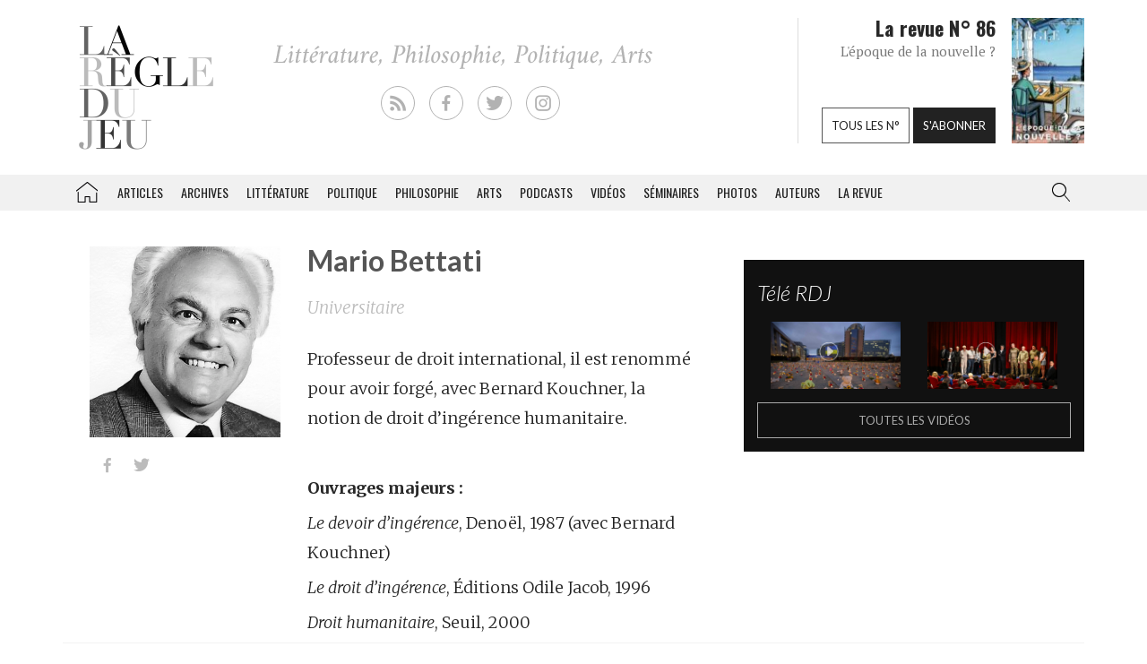

--- FILE ---
content_type: text/html; charset=utf-8
request_url: https://www.google.com/recaptcha/api2/aframe
body_size: 270
content:
<!DOCTYPE HTML><html><head><meta http-equiv="content-type" content="text/html; charset=UTF-8"></head><body><script nonce="HYzWDXJdbhfBvkXL1bwSjA">/** Anti-fraud and anti-abuse applications only. See google.com/recaptcha */ try{var clients={'sodar':'https://pagead2.googlesyndication.com/pagead/sodar?'};window.addEventListener("message",function(a){try{if(a.source===window.parent){var b=JSON.parse(a.data);var c=clients[b['id']];if(c){var d=document.createElement('img');d.src=c+b['params']+'&rc='+(localStorage.getItem("rc::a")?sessionStorage.getItem("rc::b"):"");window.document.body.appendChild(d);sessionStorage.setItem("rc::e",parseInt(sessionStorage.getItem("rc::e")||0)+1);localStorage.setItem("rc::h",'1769167548913');}}}catch(b){}});window.parent.postMessage("_grecaptcha_ready", "*");}catch(b){}</script></body></html>